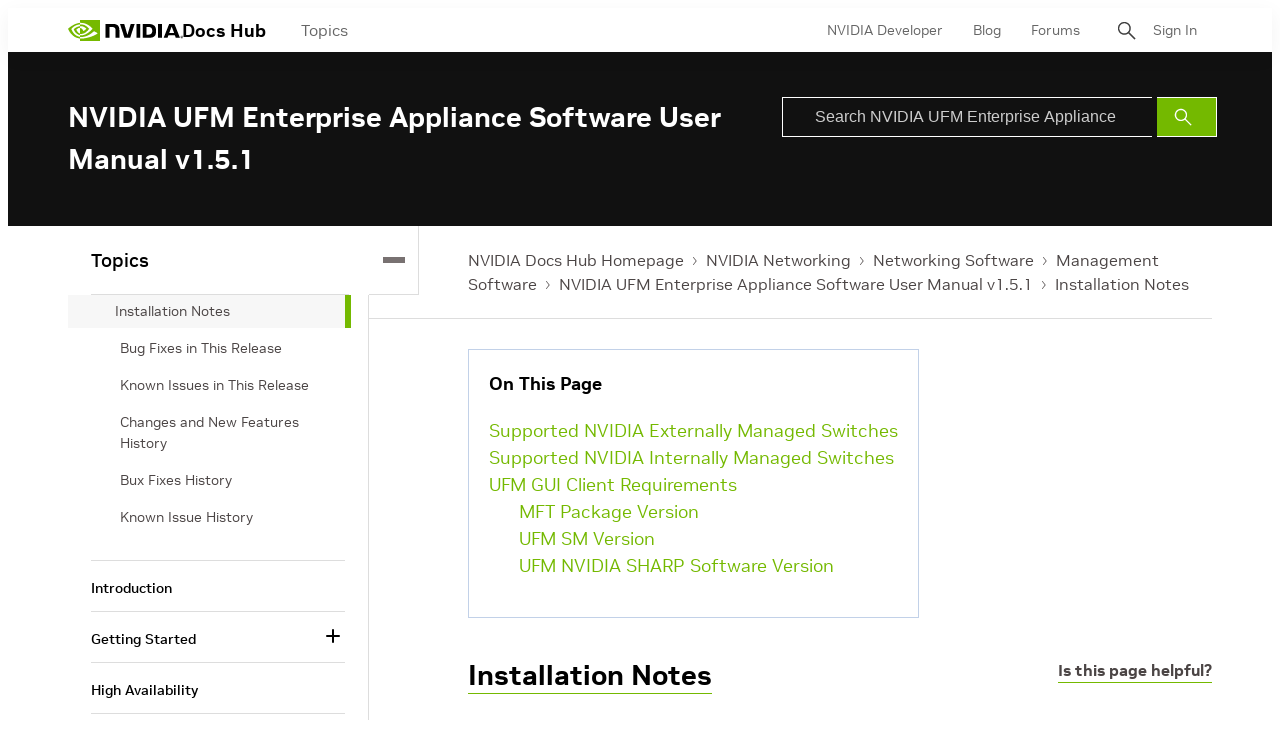

--- FILE ---
content_type: application/x-javascript;charset=utf-8
request_url: https://smetrics.nvidia.com/id?d_visid_ver=5.5.0&d_fieldgroup=A&mcorgid=F207D74D549850760A4C98C6%40AdobeOrg&mid=11334598515310260112424013842813106839&ts=1764304543329
body_size: -40
content:
{"mid":"11334598515310260112424013842813106839"}